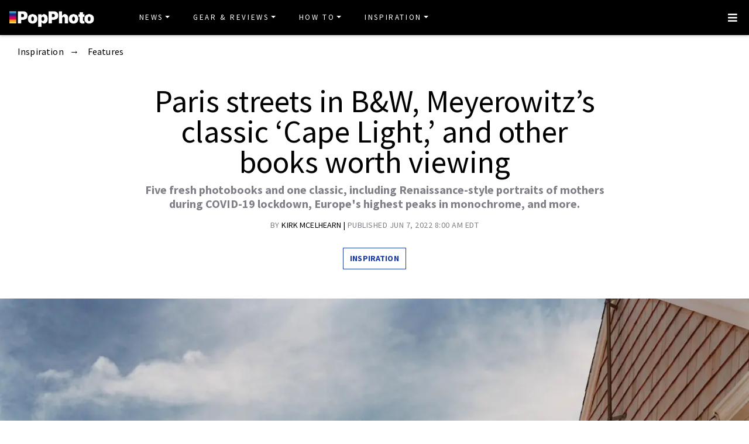

--- FILE ---
content_type: text/html
request_url: https://www.popphoto.com/inspiration/photobooks-may-june-2022/
body_size: 20822
content:
<!DOCTYPE html>
<html lang="en-US">
<head>
  <meta charset="utf-8">
  <meta http-equiv="x-ua-compatible" content="ie=edge">
  <meta name="viewport" content="width=device-width, initial-scale=1, shrink-to-fit=no">
  <link rel="preconnect" href="https://fonts.gstatic.com" crossorigin>
  <link rel="preload" as="style" onload="this.onload=null;this.rel='stylesheet'" href="https://fonts.googleapis.com/css?family=Source+Sans+Pro:300,300i,400,400i,600,600i,700,700i%7CSource+Serif+Pro:400,700&display=swap" />
  <noscript><link rel="stylesheet" href="https://fonts.googleapis.com/css?family=Source+Sans+Pro:300,300i,400,400i,600,600i,700,700i%7CSource+Serif+Pro:400,700&display=swap"></noscript>
  <link rel="preload" href="https://www.popphoto.com/app/themes/empire/dist/vendor/fa-brands-400_d878b0a6.woff2" as="font" crossorigin="anonymous">
  <link rel="preload" href="https://www.popphoto.com/app/themes/empire/dist/vendor/fa-solid-900_1551f4f6.woff2" as="font" crossorigin="anonymous">
  <link rel="preload" href="https://www.popphoto.com/app/themes/empire/dist/fonts/icomoon_03b99a37.woff" as="font" crossorigin="anonymous">

  <link rel="icon" href="https://www.popphoto.com/uploads/2021/12/15/cropped-POPPHOTOFAVICON.png?auto=webp&#038;width=32&#038;height=32" sizes="32x32" />
<link rel="icon" href="https://www.popphoto.com/uploads/2021/12/15/cropped-POPPHOTOFAVICON.png?auto=webp&#038;width=192&#038;height=192" sizes="192x192" />
<link rel="apple-touch-icon" href="https://www.popphoto.com/uploads/2021/12/15/cropped-POPPHOTOFAVICON.png?auto=webp&#038;width=180&#038;height=180" />
<meta name="msapplication-TileImage" content="https://www.popphoto.com/uploads/2021/12/15/cropped-POPPHOTOFAVICON.png?auto=webp&#038;width=270&#038;height=270" />

          <script>
      window.swpData = {
    "authorName": "Kirk McElhearn",
    "authorId": "8563",
    "articleId": "174089",
    "articleTitle": "Paris streets in B&#038;W, Meyerowitz&#8217;s classic &#8216;Cape Light,&#8217; and other books worth viewing",
    "articleCategory": "Features,Galleries,Inspiration",
    "internalTags": ""
}
    </script>
  
  
  
  <meta name='robots' content='index, follow, max-image-preview:large, max-snippet:-1, max-video-preview:-1' />
<meta name="facebook-domain-verification" content="yy94jzgchleec73796tcqfdab1019y" />
	<!-- This site is optimized with the Yoast SEO Premium plugin v21.6 (Yoast SEO v21.6) - https://yoast.com/wordpress/plugins/seo/ -->
	<title>Best photobooks: May &amp; June 2022 | Popular Photography</title>
	<meta name="description" content="Five fresh photobooks and one classic, including Renaissance-style portraits of mothers, Europe&#039;s highest peaks in monochrome, and more." />
	<link rel="canonical" href="https://www.popphoto.com/inspiration/photobooks-may-june-2022/" />
	<meta property="og:locale" content="en_US" />
	<meta property="og:type" content="article" />
	<meta property="og:title" content="Paris streets in B&amp;W, Meyerowitz&#039;s classic &#039;Cape Light,&#039; and other books worth viewing" />
	<meta property="og:description" content="Five fresh photobooks and one classic, including Renaissance-style portraits of mothers, Europe&#039;s highest peaks in monochrome, and more." />
	<meta property="og:url" content="https://www.popphoto.com/inspiration/photobooks-may-june-2022/" />
	<meta property="og:site_name" content="Popular Photography" />
	<meta property="article:publisher" content="https://www.facebook.com/popularphotography" />
	<meta property="og:image" content="https://www.popphoto.com/uploads/2022/06/07/meyerowitz-cape-light.jpg?auto=webp" />
	<meta property="og:image:width" content="1500" />
	<meta property="og:image:height" content="1191" />
	<meta property="og:image:type" content="image/jpeg" />
	<meta name="author" content="Kirk McElhearn" />
	<meta name="twitter:card" content="summary_large_image" />
	<meta name="twitter:creator" content="@DanBracaglia" />
	<meta name="twitter:site" content="@popphoto" />
	<meta name="twitter:label1" content="Written by" />
	<meta name="twitter:data1" content="Kirk McElhearn" />
	<meta name="twitter:label2" content="Est. reading time" />
	<meta name="twitter:data2" content="6 minutes" />
	<script type="application/ld+json" class="yoast-schema-graph">{"@context":"https://schema.org","@graph":[{"@type":"Article","@id":"https://www.popphoto.com/inspiration/photobooks-may-june-2022/#article","isPartOf":{"@id":"https://www.popphoto.com/inspiration/photobooks-may-june-2022/"},"author":[{"@type":"Person","@id":"https://www.popphoto.com/#/schema/person/80b5f24aeeadcf9ac0c6b6164de9837d","name":"Kirk McElhearn","description":"Kirk McElhearn has been writing about technology for more than 20 years. His first photo experiences were with film back in the 1980s, and he is interested in photography as an art as much as a craft. He is co-host of the PhotoActive podcast, as well as other podcasts about Apple products and software. His current camera of choice is a Leica Q2 Monochrom, with a Fujifilm X-E4 and XF 35mm f/2 lens for color photos. ","url":"https://www.popphoto.com/authors/kirk-mcelhearn/","image":"https://www.popphoto.com/uploads/2022/03/03/Screen-Shot-2022-03-03-at-2.33.18-PM.png","sameAs":["https://www.instagram.com/mcelhearn/?hl=en","https://twitter.com/mcelhearn?ref_src=twsrc%5Egoogle%7Ctwcamp%5Eserp%7Ctwgr%5Eauthor","https://www.linkedin.com/in/kirkmcelhearn/"]}],"headline":"Paris streets in B&#038;W, Meyerowitz&#8217;s classic &#8216;Cape Light,&#8217; and other books worth viewing","datePublished":"2022-06-07T08:00:00-04:00","dateModified":"2022-06-07T08:00:00-04:00","mainEntityOfPage":{"@id":"https://www.popphoto.com/inspiration/photobooks-may-june-2022/"},"wordCount":978,"publisher":{"@id":"https://www.popphoto.com/#organization"},"image":{"@id":"https://www.popphoto.com/inspiration/photobooks-may-june-2022/#primaryimage"},"thumbnailUrl":"https://www.popphoto.com/uploads/2022/06/07/meyerowitz-cape-light.jpg?auto=webp","keywords":["Photo Books"],"articleSection":["Features","Galleries","Inspiration"],"inLanguage":"en-US","articleBody":"This month, we look at a collection of COVID-19 lockdown portraits of mothers and their children, each captured through a pane of glass; a series of subtle B&amp;W photos showing a diverse Parisian quarter; a look at the history of portrait photography, from the Daguerreotype to the selfie; a guide for photographing mindfully; monochromatic photos of the highest peaks of the Alps; and Joel Meyerowitz's classic Cape Light, which is one of the most important photobooks of the 20th century.\n\n\n\nRelated: Joel Meyerowitz on making photographs in the street\n\n\n\nLisa Sorgini, Behind Glass - 64 pages, hardcover (Libraryman) \n\n\n\n\n\n\n\nAustralian photographer Lisa Sorgini faced COVID-19 lockdown like many other photographers, with her work cut off and with limitations on where she could go and what she could photograph. She decided to approach the new constraint by taking photos of mothers and their children behind windows, to highlight the role of parenting during a period when children could not go to school. \n\n\n\nAfter sharing just one photo, she was contacted by The New Yorker, who wanted to publish the series (which is now available in book form). The photos have the look of old Renaissance paintings, with the chiaroscuro of the rooms behind the windows, the reflections softening the faces and bodies, adding muted colors. This is a moving reminder of what lockdown meant to families around the world.\n\n\n\nThomas Boivin, Belleville - 100 pages, softcover (Stanley Barker) \n\n\n\n\n\n\n\nThese B&amp;W photos of the Belleville neighborhood in Paris have the look of classic French street photography, like that of Robert Doisneau. Thomas Boivin moved to this multicultural area in the northeast of Paris and has been photographing people there for more than ten years. He describes the area as \"a mixture of beauty and decay, of joyful moments and sadness, the warm feeling of light and the bittersweet sensation that one can experience walking around all day, searching for a stranger's eyes.\" \n\n\n\nThese subtle photos show the diversity of this neighborhood, but also freeze moments that seem timeless. Shot on film, these photos are weighted toward the middle grays, which gives them an almost palpable softness.\n\n\n\nPhilip Prodger, Face Time: A History of the Photographic Portrait - 256 pages, hardcover (Thames &amp; Hudson) \n\n\n\n\n\n\n\nPortraiture is probably the most common form of photography. We take pictures of our friends, family, and ourselves. Portraits are used to document our lives, immortalize people, and sell products. In this book, art historian Philip Prodger looks at the history of the portrait, from early Dageurrotypes to selfies. With more than 250 photos of strangers and celebrities, Prodger examines the history of the genre through photos by 19th-century photographers, such as Hippolyte Bayard and Julia Margaret Cameron, well known 20th-century portraitists like Edward Weston, Lee Miller, and Richard Avedon, and today's photographers, including Newsha Tavakolian, Rineke Dijkstra, and Zanele Muholi. Subjects in the book range from anonymous people to heads of state, actors, and celebrities, proving the vast range of this genre which can be artistic, documentary, or utilitarian.\n\n\n\nDavid Ulrich, The Mindful Photographer - 208 pages, hardcover (Rocky Nook) \n\n\n\n\n\n\n\nMost practical photography books are about the craft of photography: f-stops, focusing, and composition. But as photographers progress, they often want to find more meaning in their photography. David Ulrich, who worked as an assistant to Minor White, discusses how to be more intentional when taking photos. He says, \"photography is many things: a means of interacting more deeply with the world, a path of personal growth and transformation, a challenge to strive toward becoming more whole and attentive, a catalyst for stimulating creative expression, and a vehicle for insight and understanding.\"\n\n\n\n Several dozen short essays, with titles like Fitting into the Flow of Time, The Art of Inseeing, Embrace Paradox, and Creative Intensity, discuss how to take photos that have meaning. He prompts the reader to take photographs \"with an inquiring spirit, open to new realizations that can come from the corner of the eye or the depths of the mind.\"\n\n\n\nThomas Crauwels, Above - 200 pages, hardcover (Hemeria) \n\n\n\n\n\n\n\nIf you've ever spent time in the mountains at high altitudes, you know how spectacular rocky peaks above the tree line can be. Buffeted by wind, dusted with snow, these craggy mountains change as the sun moves across the sky, offering a fascinating spectacle. It is also very difficult to get to the right locations, at the right time, to photograph peaks at their finest. \n\n\n\nThomas Crauwels has shot thousands of photos in the Alps, and Above is a collection of these photos. This large-format book immerses you in these serene landscapes, many of which are hard to see in person and require long hikes in harsh conditions. Reminiscent of Ansel Adams’s landscapes, these photos expose the natural beauty of the highest peaks in Europe.\n\n\n\nJoel Meyerowitz, Cape Light - 112 pages, hardcover (Aperture) \n\n\n\n\n\n\n\nJoel Meyerowitz's Cape Light, originally published in 1979, is one of the most influential photobooks of the 20th century. After shooting B&amp;W street photography, notably in New York City, Meyerowitz moved to Cape Cod, Massachusetts, and starting photographing in color with an 8x10 view camera. Not only was color not yet considered appropriate for fine art photography, but Meyerewitz's approach of slowing down the process with a cumbersome camera changed the way he worked.\n\n\n\nIn this photobook, time stands still as Meyerowitz's serene and contemplative photos, rich in color, paint pictures of the sea, the beach, simple houses and stores, and the people he encounters. The book has influenced many photographers, including Alec Soth, who in a recent interview with PopPhoto shared, \"Cape Light was a huge influence on Sleeping by the Mississippi in particular. There’s a way of sequencing, landscape to portrait, and then surprise pictures like that blurry picture, that just felt really fresh to me.\""},{"@type":"WebPage","@id":"https://www.popphoto.com/inspiration/photobooks-may-june-2022/","url":"https://www.popphoto.com/inspiration/photobooks-may-june-2022/","name":"Best photobooks: May & June 2022 | Popular Photography","isPartOf":{"@id":"https://www.popphoto.com/#website"},"primaryImageOfPage":{"@id":"https://www.popphoto.com/inspiration/photobooks-may-june-2022/#primaryimage"},"image":{"@id":"https://www.popphoto.com/inspiration/photobooks-may-june-2022/#primaryimage"},"thumbnailUrl":"https://www.popphoto.com/uploads/2022/06/07/meyerowitz-cape-light.jpg?auto=webp","datePublished":"2022-06-07T08:00:00-04:00","dateModified":"2022-06-07T08:00:00-04:00","description":"Five fresh photobooks and one classic, including Renaissance-style portraits of mothers, Europe's highest peaks in monochrome, and more.","inLanguage":"en-US","potentialAction":[{"@type":"ReadAction","target":["https://www.popphoto.com/inspiration/photobooks-may-june-2022/"]}]},{"@type":"ImageObject","inLanguage":"en-US","@id":"https://www.popphoto.com/inspiration/photobooks-may-june-2022/#primaryimage","url":"https://www.popphoto.com/uploads/2022/06/07/meyerowitz-cape-light.jpg?auto=webp","contentUrl":"https://www.popphoto.com/uploads/2022/06/07/meyerowitz-cape-light.jpg?auto=webp","width":1500,"height":1191,"caption":"From Joel Meyerowitz's \"Cape Light\""},{"@type":"WebSite","@id":"https://www.popphoto.com/#website","url":"https://www.popphoto.com/","name":"Popular Photography","description":"Founded in 1937, Popular Photography is a magazine dedicated to all things photographic.","publisher":{"@id":"https://www.popphoto.com/#organization"},"inLanguage":"en-US"},{"@type":"Organization","@id":"https://www.popphoto.com/#organization","name":"Popular Photography","url":"https://www.popphoto.com/","logo":{"@type":"ImageObject","inLanguage":"en-US","@id":"https://www.popphoto.com/#/schema/logo/image/","url":"https://www.popphoto.com/uploads/2021/03/08/popular-photography-logo-default.jpg?auto=webp","contentUrl":"https://www.popphoto.com/uploads/2021/03/08/popular-photography-logo-default.jpg?auto=webp","width":2000,"height":1200,"caption":"Popular Photography"},"image":{"@id":"https://www.popphoto.com/#/schema/logo/image/"},"sameAs":["https://www.facebook.com/popularphotography","https://twitter.com/popphoto","https://www.instagram.com/popphotomag/"]},{"@type":"Person","@id":"https://www.popphoto.com/#/schema/person/80b5f24aeeadcf9ac0c6b6164de9837d","name":"Kirk McElhearn","description":"Kirk McElhearn has been writing about technology for more than 20 years. His first photo experiences were with film back in the 1980s, and he is interested in photography as an art as much as a craft. He is co-host of the PhotoActive podcast, as well as other podcasts about Apple products and software. His current camera of choice is a Leica Q2 Monochrom, with a Fujifilm X-E4 and XF 35mm f/2 lens for color photos. ","url":"https://www.popphoto.com/authors/kirk-mcelhearn/","image":"https://www.popphoto.com/uploads/2022/03/03/Screen-Shot-2022-03-03-at-2.33.18-PM.png","sameAs":["https://www.instagram.com/mcelhearn/?hl=en","https://twitter.com/mcelhearn?ref_src=twsrc%5Egoogle%7Ctwcamp%5Eserp%7Ctwgr%5Eauthor","https://www.linkedin.com/in/kirkmcelhearn/"]}]}</script>
	<!-- / Yoast SEO Premium plugin. -->


<link rel='dns-prefetch' href='//ak.sail-horizon.com' />
<link rel='dns-prefetch' href='//www.popphoto.com' />

<link rel='dns-prefetch' href='//s.skimresources.com' />
<link rel='dns-prefetch' href='//connect.facebook.net' />
<link rel='stylesheet' id='wp-block-library-css' href='https://www.popphoto.com/wp/wp-includes/css/dist/block-library/style.min.css' type='text/css' media='all' />
<link rel='stylesheet' id='classic-theme-styles-css' href='https://www.popphoto.com/wp/wp-includes/css/classic-themes.min.css' type='text/css' media='all' />
<style id='global-styles-inline-css' type='text/css'>
body{--wp--preset--color--black: #000000;--wp--preset--color--cyan-bluish-gray: #abb8c3;--wp--preset--color--white: #ffffff;--wp--preset--color--pale-pink: #f78da7;--wp--preset--color--vivid-red: #cf2e2e;--wp--preset--color--luminous-vivid-orange: #ff6900;--wp--preset--color--luminous-vivid-amber: #fcb900;--wp--preset--color--light-green-cyan: #7bdcb5;--wp--preset--color--vivid-green-cyan: #00d084;--wp--preset--color--pale-cyan-blue: #8ed1fc;--wp--preset--color--vivid-cyan-blue: #0693e3;--wp--preset--color--vivid-purple: #9b51e0;--wp--preset--gradient--vivid-cyan-blue-to-vivid-purple: linear-gradient(135deg,rgba(6,147,227,1) 0%,rgb(155,81,224) 100%);--wp--preset--gradient--light-green-cyan-to-vivid-green-cyan: linear-gradient(135deg,rgb(122,220,180) 0%,rgb(0,208,130) 100%);--wp--preset--gradient--luminous-vivid-amber-to-luminous-vivid-orange: linear-gradient(135deg,rgba(252,185,0,1) 0%,rgba(255,105,0,1) 100%);--wp--preset--gradient--luminous-vivid-orange-to-vivid-red: linear-gradient(135deg,rgba(255,105,0,1) 0%,rgb(207,46,46) 100%);--wp--preset--gradient--very-light-gray-to-cyan-bluish-gray: linear-gradient(135deg,rgb(238,238,238) 0%,rgb(169,184,195) 100%);--wp--preset--gradient--cool-to-warm-spectrum: linear-gradient(135deg,rgb(74,234,220) 0%,rgb(151,120,209) 20%,rgb(207,42,186) 40%,rgb(238,44,130) 60%,rgb(251,105,98) 80%,rgb(254,248,76) 100%);--wp--preset--gradient--blush-light-purple: linear-gradient(135deg,rgb(255,206,236) 0%,rgb(152,150,240) 100%);--wp--preset--gradient--blush-bordeaux: linear-gradient(135deg,rgb(254,205,165) 0%,rgb(254,45,45) 50%,rgb(107,0,62) 100%);--wp--preset--gradient--luminous-dusk: linear-gradient(135deg,rgb(255,203,112) 0%,rgb(199,81,192) 50%,rgb(65,88,208) 100%);--wp--preset--gradient--pale-ocean: linear-gradient(135deg,rgb(255,245,203) 0%,rgb(182,227,212) 50%,rgb(51,167,181) 100%);--wp--preset--gradient--electric-grass: linear-gradient(135deg,rgb(202,248,128) 0%,rgb(113,206,126) 100%);--wp--preset--gradient--midnight: linear-gradient(135deg,rgb(2,3,129) 0%,rgb(40,116,252) 100%);--wp--preset--duotone--dark-grayscale: url('#wp-duotone-dark-grayscale');--wp--preset--duotone--grayscale: url('#wp-duotone-grayscale');--wp--preset--duotone--purple-yellow: url('#wp-duotone-purple-yellow');--wp--preset--duotone--blue-red: url('#wp-duotone-blue-red');--wp--preset--duotone--midnight: url('#wp-duotone-midnight');--wp--preset--duotone--magenta-yellow: url('#wp-duotone-magenta-yellow');--wp--preset--duotone--purple-green: url('#wp-duotone-purple-green');--wp--preset--duotone--blue-orange: url('#wp-duotone-blue-orange');--wp--preset--font-size--small: 13px;--wp--preset--font-size--medium: 20px;--wp--preset--font-size--large: 36px;--wp--preset--font-size--x-large: 42px;--wp--preset--spacing--20: 0.44rem;--wp--preset--spacing--30: 0.67rem;--wp--preset--spacing--40: 1rem;--wp--preset--spacing--50: 1.5rem;--wp--preset--spacing--60: 2.25rem;--wp--preset--spacing--70: 3.38rem;--wp--preset--spacing--80: 5.06rem;--wp--preset--shadow--natural: 6px 6px 9px rgba(0, 0, 0, 0.2);--wp--preset--shadow--deep: 12px 12px 50px rgba(0, 0, 0, 0.4);--wp--preset--shadow--sharp: 6px 6px 0px rgba(0, 0, 0, 0.2);--wp--preset--shadow--outlined: 6px 6px 0px -3px rgba(255, 255, 255, 1), 6px 6px rgba(0, 0, 0, 1);--wp--preset--shadow--crisp: 6px 6px 0px rgba(0, 0, 0, 1);}:where(.is-layout-flex){gap: 0.5em;}body .is-layout-flow > .alignleft{float: left;margin-inline-start: 0;margin-inline-end: 2em;}body .is-layout-flow > .alignright{float: right;margin-inline-start: 2em;margin-inline-end: 0;}body .is-layout-flow > .aligncenter{margin-left: auto !important;margin-right: auto !important;}body .is-layout-constrained > .alignleft{float: left;margin-inline-start: 0;margin-inline-end: 2em;}body .is-layout-constrained > .alignright{float: right;margin-inline-start: 2em;margin-inline-end: 0;}body .is-layout-constrained > .aligncenter{margin-left: auto !important;margin-right: auto !important;}body .is-layout-constrained > :where(:not(.alignleft):not(.alignright):not(.alignfull)){max-width: var(--wp--style--global--content-size);margin-left: auto !important;margin-right: auto !important;}body .is-layout-constrained > .alignwide{max-width: var(--wp--style--global--wide-size);}body .is-layout-flex{display: flex;}body .is-layout-flex{flex-wrap: wrap;align-items: center;}body .is-layout-flex > *{margin: 0;}:where(.wp-block-columns.is-layout-flex){gap: 2em;}.has-black-color{color: var(--wp--preset--color--black) !important;}.has-cyan-bluish-gray-color{color: var(--wp--preset--color--cyan-bluish-gray) !important;}.has-white-color{color: var(--wp--preset--color--white) !important;}.has-pale-pink-color{color: var(--wp--preset--color--pale-pink) !important;}.has-vivid-red-color{color: var(--wp--preset--color--vivid-red) !important;}.has-luminous-vivid-orange-color{color: var(--wp--preset--color--luminous-vivid-orange) !important;}.has-luminous-vivid-amber-color{color: var(--wp--preset--color--luminous-vivid-amber) !important;}.has-light-green-cyan-color{color: var(--wp--preset--color--light-green-cyan) !important;}.has-vivid-green-cyan-color{color: var(--wp--preset--color--vivid-green-cyan) !important;}.has-pale-cyan-blue-color{color: var(--wp--preset--color--pale-cyan-blue) !important;}.has-vivid-cyan-blue-color{color: var(--wp--preset--color--vivid-cyan-blue) !important;}.has-vivid-purple-color{color: var(--wp--preset--color--vivid-purple) !important;}.has-black-background-color{background-color: var(--wp--preset--color--black) !important;}.has-cyan-bluish-gray-background-color{background-color: var(--wp--preset--color--cyan-bluish-gray) !important;}.has-white-background-color{background-color: var(--wp--preset--color--white) !important;}.has-pale-pink-background-color{background-color: var(--wp--preset--color--pale-pink) !important;}.has-vivid-red-background-color{background-color: var(--wp--preset--color--vivid-red) !important;}.has-luminous-vivid-orange-background-color{background-color: var(--wp--preset--color--luminous-vivid-orange) !important;}.has-luminous-vivid-amber-background-color{background-color: var(--wp--preset--color--luminous-vivid-amber) !important;}.has-light-green-cyan-background-color{background-color: var(--wp--preset--color--light-green-cyan) !important;}.has-vivid-green-cyan-background-color{background-color: var(--wp--preset--color--vivid-green-cyan) !important;}.has-pale-cyan-blue-background-color{background-color: var(--wp--preset--color--pale-cyan-blue) !important;}.has-vivid-cyan-blue-background-color{background-color: var(--wp--preset--color--vivid-cyan-blue) !important;}.has-vivid-purple-background-color{background-color: var(--wp--preset--color--vivid-purple) !important;}.has-black-border-color{border-color: var(--wp--preset--color--black) !important;}.has-cyan-bluish-gray-border-color{border-color: var(--wp--preset--color--cyan-bluish-gray) !important;}.has-white-border-color{border-color: var(--wp--preset--color--white) !important;}.has-pale-pink-border-color{border-color: var(--wp--preset--color--pale-pink) !important;}.has-vivid-red-border-color{border-color: var(--wp--preset--color--vivid-red) !important;}.has-luminous-vivid-orange-border-color{border-color: var(--wp--preset--color--luminous-vivid-orange) !important;}.has-luminous-vivid-amber-border-color{border-color: var(--wp--preset--color--luminous-vivid-amber) !important;}.has-light-green-cyan-border-color{border-color: var(--wp--preset--color--light-green-cyan) !important;}.has-vivid-green-cyan-border-color{border-color: var(--wp--preset--color--vivid-green-cyan) !important;}.has-pale-cyan-blue-border-color{border-color: var(--wp--preset--color--pale-cyan-blue) !important;}.has-vivid-cyan-blue-border-color{border-color: var(--wp--preset--color--vivid-cyan-blue) !important;}.has-vivid-purple-border-color{border-color: var(--wp--preset--color--vivid-purple) !important;}.has-vivid-cyan-blue-to-vivid-purple-gradient-background{background: var(--wp--preset--gradient--vivid-cyan-blue-to-vivid-purple) !important;}.has-light-green-cyan-to-vivid-green-cyan-gradient-background{background: var(--wp--preset--gradient--light-green-cyan-to-vivid-green-cyan) !important;}.has-luminous-vivid-amber-to-luminous-vivid-orange-gradient-background{background: var(--wp--preset--gradient--luminous-vivid-amber-to-luminous-vivid-orange) !important;}.has-luminous-vivid-orange-to-vivid-red-gradient-background{background: var(--wp--preset--gradient--luminous-vivid-orange-to-vivid-red) !important;}.has-very-light-gray-to-cyan-bluish-gray-gradient-background{background: var(--wp--preset--gradient--very-light-gray-to-cyan-bluish-gray) !important;}.has-cool-to-warm-spectrum-gradient-background{background: var(--wp--preset--gradient--cool-to-warm-spectrum) !important;}.has-blush-light-purple-gradient-background{background: var(--wp--preset--gradient--blush-light-purple) !important;}.has-blush-bordeaux-gradient-background{background: var(--wp--preset--gradient--blush-bordeaux) !important;}.has-luminous-dusk-gradient-background{background: var(--wp--preset--gradient--luminous-dusk) !important;}.has-pale-ocean-gradient-background{background: var(--wp--preset--gradient--pale-ocean) !important;}.has-electric-grass-gradient-background{background: var(--wp--preset--gradient--electric-grass) !important;}.has-midnight-gradient-background{background: var(--wp--preset--gradient--midnight) !important;}.has-small-font-size{font-size: var(--wp--preset--font-size--small) !important;}.has-medium-font-size{font-size: var(--wp--preset--font-size--medium) !important;}.has-large-font-size{font-size: var(--wp--preset--font-size--large) !important;}.has-x-large-font-size{font-size: var(--wp--preset--font-size--x-large) !important;}
.wp-block-navigation a:where(:not(.wp-element-button)){color: inherit;}
:where(.wp-block-columns.is-layout-flex){gap: 2em;}
.wp-block-pullquote{font-size: 1.5em;line-height: 1.6;}
</style>
<link rel='stylesheet' id='lite-yt-embed-css' href='https://www.popphoto.com/app/mu-plugins/recurrent-plugin/assets/css/lite-yt-embed.css' type='text/css' media='all' />
<link rel='stylesheet' id='sailthru-subscribe-widget-styles-css' href='https://www.popphoto.com/app/plugins/sailthru-wordpress-plugin/css/widget.subscribe.css' type='text/css' media='all' />
<link rel='stylesheet' id='lazysizes-css' href='https://www.popphoto.com/app/mu-plugins/recurrent-plugin/assets/css/lazysizes.css' type='text/css' media='all' />
<link rel='stylesheet' id='empire/main.css-css' href='https://www.popphoto.com/app/themes/empire/dist/styles/main_2c0a6f60.css' type='text/css' media='all' />
<script src='//ak.sail-horizon.com/spm/spm.v1.min.js' type='text/javascript' async></script><script type='text/javascript' id='jquery-core-js-extra'>
/* <![CDATA[ */
var empireVars = {"ajaxUrl":"https:\/\/www.popphoto.com\/wp\/wp-admin\/admin-ajax.php","sharer":"https:\/\/www.popphoto.com\/sharer.php"};
/* ]]> */
</script>
<script type='text/javascript' src='https://www.popphoto.com/wp/wp-includes/js/jquery/jquery.min.js' id='jquery-core-js'></script>
<script type='text/javascript' id='tag-js-extra'>
/* <![CDATA[ */
var tag = {"options":{"customerId":"ccaf81872e9b2646fb1597cb5ec7498f"}};
/* ]]> */
</script>
<script async src='https://www.popphoto.com/app/plugins/sailthru-wordpress-plugin/js/tag.js' id='tag-js'></script>
<script type='text/javascript' src='https://www.popphoto.com/app/mu-plugins/recurrent-plugin/assets/js/lite-yt-embed.js' id='lite-yt-embed-js'></script>

<script async src='https://www.popphoto.com/app/plugins/sailthru-wordpress-plugin/js/widget.subscribe.js' id='sailthru-subscribe-script-js'></script>
<script type='text/javascript' src='https://www.popphoto.com/app/mu-plugins/recurrent-plugin/assets/js/lazysizes.min.js' id='lazysizes.min-js'></script>
<script type='text/javascript' async src='//connect.facebook.net/en_US/sdk.js#xfbml=1&#038;version=v3.2' id='facebook-js-js'></script>
<script type='text/javascript' defer src='https://www.popphoto.com/app/themes/empire/dist/scripts/main_2c0a6f60.js' id='empire/main.js-js'></script>
<script>
            window.dataLayer = window.dataLayer || [];
            window.dataLayer.push({
              "event":"pageview",
              "Categories" : "Features, Galleries, Inspiration",
              "Primary Category" : "Inspiration",
              "CMS Tags" : "Photo Books",
              "Content Types" : "News, Non-Evergreen, Non-Membership",
              "Author" : "Kirk McElhearn",
              "Internal Tags" : "",
              "Published Date" : "2022-06-07T08:00:00-04:00",
              "Modified Date" : "2022-06-07T08:00:00-04:00",
              "Meta Robots" : "index, follow, max-image-preview:large, max-snippet:-1, max-video-preview:-1",
              "Canonical URL" : "https://www.popphoto.com/inspiration/photobooks-may-june-2022/",
              "Excerpt" : "Five fresh photobooks and one classic, including Renaissance-style portraits of mothers during COVID-19 lockdown, Europe's highest peaks in monochrome, and more. ",
              "CMS Title" : "Paris streets in B&W, Meyerowitz's classic 'Cape Light,' and other books worth viewing",
              "Permalink" : "https://www.popphoto.com/inspiration/photobooks-may-june-2022/",
            });
        </script>

<!-- BEGIN Sailthru Horizon Meta Information -->
<meta name="sailthru.date" content="2022-06-07 08:00:00" />
<meta name="sailthru.title" content="Paris streets in B&#038;W, Meyerowitz&#8217;s classic &#8216;Cape Light,&#8217; and other books worth viewing" />
<meta name="sailthru.tags" content=",Photo Books,Features,Galleries,Inspiration,Kirk McElhearn,popphoto" />
<meta name="sailthru.author" content="Kirk McElhearn" />
<meta name="sailthru.description" content="Five fresh photobooks and one classic, including Renaissance-style portraits of mothers during COVID-19 lockdown, Europe&#039;s highest peaks in monochrome, and more. " />
<meta name="sailthru.image.full" content="https://www.popphoto.com/uploads/2022/06/07/meyerowitz-cape-light.jpg?auto=webp" />
<meta name="sailthru.image.thumb" content="https://www.popphoto.com/uploads/2022/06/07/meyerowitz-cape-light.jpg?auto=webp" />
<!-- END Sailthru Horizon Meta Information -->

<link rel="preload" fetchpriority="high" as="image" imagesrcset="https://www.popphoto.com/uploads/2022/06/07/meyerowitz-cape-light.jpg?auto=webp&optimize=high&width=360 360w,https://www.popphoto.com/uploads/2022/06/07/meyerowitz-cape-light.jpg?auto=webp&optimize=high&width=390 390w,https://www.popphoto.com/uploads/2022/06/07/meyerowitz-cape-light.jpg?auto=webp&optimize=high&width=412 412w,https://www.popphoto.com/uploads/2022/06/07/meyerowitz-cape-light.jpg?auto=webp&optimize=high&width=1200 1200w,https://www.popphoto.com/uploads/2022/06/07/meyerowitz-cape-light.jpg?auto=webp&optimize=high&width=1366 1366w,https://www.popphoto.com/uploads/2022/06/07/meyerowitz-cape-light.jpg?auto=webp&optimize=high&width=1440 1440w" /><!-- Google Tag Manager -->
                <script>(function(w,d,s,l,i){w[l]=w[l]||[];w[l].push({'gtm.start':
                    new Date().getTime(),event:'gtm.js'});var f=d.getElementsByTagName(s)[0],
                    j=d.createElement(s),dl=l!='dataLayer'?'&l='+l:'';j.async=true;j.src=
                    'https://www.googletagmanager.com/gtm.js?id='+i+dl;f.parentNode.insertBefore(j,f);
                    })(window,document,'script','dataLayer','GTM-KCJJS23');</script>
            <!-- End Google Tag Manager -->        <style>
            :root {
            --header-bg-color: #000000;
--menu-bg-color: #000000;
--menu-item-color: #ffffff;
--menu-hover-bg-color: #ffffff;
--menu-hover-item-color: #193aa3;
--section-bg: #000000;
--section-title-color: #FFFFFF;
--post-title-color: #000000;
--post-hover-color: #808088;
--post-excerpt-detail: #808088;
--post-title-detail: #000000;
--related-headline: #ffffff;
--related-desciption: #ffffff;
--share-button: #000;
--feed-headline-color: #808088;
--feed-title-color: #808088;
--social-icons-color: #ffffff;
--author-color: #808088;
--author-color-hover: #193aa3;
--article-card-bg-color: #fff;
--cat-header-bg-color: #0a0a0a;
--single-header-bg-color: #ffffff;
--cat-header-pattern-color: #141414;
--single-header-pattern-color: #ffffff;
--category-tag-color: #193aa3;
--post-author-byline: #808088;
--post-author-name: #000000;
--post-author-name-hover: #808088;
--post-category-text: #193aa3;
--post-category-text-hover: #808088;
--post-category-border: #193aa3;
--post-category-border-hover: #808088;
--main-text-color-newsletter-navbar: #ffffff;
--hover-text-color-newsletter-navbar: #808088;
--buy-now-button-color: #fff;
--underline-link-color: #000000;
--link-color: #000;
--link-color-hover: #000;
--footer-bg: #000;
--footer-text: #ccc;
--footer-link: #ccc;
--footer-link-hover: #fff;
--footer-copy-right-text: #ccc;
--footer-heading: #f8f8f8;
--sub-header: #000;
--underline-sub-header: #ccc;
--hambuger-background: #193aa3;
--hambuger-color: #ffffff;
--newsletter-section: #808088;
--border-color: #ffffff;
--drop-cap-color: #000;
--subscribe-color: #ccc;
--buy-now-button-background: #13a93a;
--buy-now-button-background-hover: #13a93a;
--buy-now-button-color: #fff;
--buy-now-button-color-hover: #fff;
--buy-now-card-border: #ddd;
--buy-now-card-color: #000;
--author-header-bg-color: transparent;
--author-name-color: #111;
--author-job-title-color: #111;
--author-social-color: #111;
--author-title-color: #111;
--author-text-color: #111;
--author-separator-color: #999;
--premium-featured-image-bottom-strip-color: rgba(255,255,255,0);
            }
        </style>
                <script>!function(n){if(!window.cnx){window.cnx={},window.cnx.cmd=[];var t=n.createElement('iframe');t.src='javascript:false'; t.display='none',t.onload=function(){var n=t.contentWindow.document,c=n.createElement('script');c.src='//cd.connatix.com/connatix.player.js?cid=06abb0e1-2672-4d82-adf9-2ab2797e109b',c.setAttribute('async','1'),c.setAttribute('type','text/javascript'),n.body.appendChild(c)},n.head.appendChild(t)}}(document);</script>
        <link rel="shortcut icon" href="https://www.popphoto.com/uploads/2021/12/15/POPPHOTOFAVICON.png" /><!-- Chartbeat -->
            <script type='text/javascript'>
                (function() {
                /** CONFIGURATION START **/
                var _sf_async_config = window._sf_async_config = (window._sf_async_config || {});
                _sf_async_config.uid = "59650";
                _sf_async_config.domain = 'popphoto.com';
                _sf_async_config.useCanonical = true;
                _sf_async_config.useCanonicalDomain = true;
                _sf_async_config.sections = 'Features,Galleries,Inspiration';
                _sf_async_config.authors = 'Kirk McElhearn';
                /** CONFIGURATION END **/
                function loadChartbeat() {
                var e = document.createElement('script');
                var n = document.getElementsByTagName('script')[0];
                e.type = 'text/javascript';
                e.async = true;
                e.src = '//static.chartbeat.com/js/chartbeat.js';
                n.parentNode.insertBefore(e, n);
            }
                loadChartbeat();
            })();
            </script>
            <!-- End Chartbeat -->
<meta property="article:published_time" content="2022-06-07T08:00:00-04:00">
<meta property="article:modified_time" content="2022-06-07T08:00:00-04:00">
<meta name="taxonomy:content-type" content="1. Group,2. Page Type,3. Timeframe,News,Non-Evergreen,Non-Membership"/><link rel="alternate" type="application/rss+xml" href="https://www.popphoto.com/feed/" /><link rel="alternate" type="application/rss+xml" href="https://www.popphoto.com/category/features/feed/" /><link rel="alternate" type="application/rss+xml" href="https://www.popphoto.com/category/galleries/feed/" /><link rel="alternate" type="application/rss+xml" href="https://www.popphoto.com/category/inspiration/feed/" /><script type="application/ld+json" id="post-breadcrumbs-schema">{"@context":"https:\/\/schema.org","@type":"BreadcrumbList","numberOfItems":3,"itemListOrder":"Ascending","itemListElement":[{"@type":"ListItem","name":"Inspiration","description":"From contests to features and our weekly Photo of the Day challenge, get inspired by what fellow photographers are capturing with their cameras. ","position":1,"item":"https:\/\/www.popphoto.com\/category\/inspiration\/"},{"@type":"ListItem","name":"Features","description":"Ever wanted to glean the knowledge of your favorite photographer? Dive in-depth on a certain photography topic? If we\u2019ve talked to them or explored it, then this is where you\u2019ll know about it. ","position":2,"item":"https:\/\/www.popphoto.com\/category\/features\/"},{"@type":"ListItem","name":"Paris streets in B&#038;W, Meyerowitz&#8217;s classic &#8216;Cape Light,&#8217; and other books worth viewing","position":2}]}</script><style type="text/css">.recentcomments a{display:inline !important;padding:0 !important;margin:0 !important;}</style><script type="text/javascript">var sailthru_vars = {"ajaxurl":"https:\/\/www.popphoto.com\/wp\/wp-admin\/admin-ajax.php"}</script><style>:root { --orgnc-product-table-cta-text-color: black;
--orgnc-product-table-cta-bg-color: lightgray;
 }</style><style>:root { --orgnc-singleimage-caption-color: #17878f;
--orgnc-singleimage-figcaption-border-color: gray;
--orgnc-singleimage-figcaption-link-color: black;
 }</style><style>:root { --orgnc-product-summary-link-color: inherit;
--orgnc-product-summary-link-underline-color: inherit;
 }</style><style>:root { --orgnc-sharable-pull-quote-share-color: #8f9fcc;
--orgnc-sharable-pull-quote-text-font: inherit;
 }</style><link rel="icon" href="https://www.popphoto.com/uploads/2021/12/15/cropped-POPPHOTOFAVICON.png?auto=webp&#038;width=32&#038;height=32" sizes="32x32" />
<link rel="icon" href="https://www.popphoto.com/uploads/2021/12/15/cropped-POPPHOTOFAVICON.png?auto=webp&#038;width=192&#038;height=192" sizes="192x192" />
<link rel="apple-touch-icon" href="https://www.popphoto.com/uploads/2021/12/15/cropped-POPPHOTOFAVICON.png?auto=webp&#038;width=180&#038;height=180" />
<meta name="msapplication-TileImage" content="https://www.popphoto.com/uploads/2021/12/15/cropped-POPPHOTOFAVICON.png?auto=webp&#038;width=270&#038;height=270" />
		<style type="text/css" id="wp-custom-css">
			.template-newsletter .gform_wrapper h3.gform_title,
.template-newsletter .gform_footer {
    text-align: center;
}

.template-newsletter .wp-block-image {
    text-align: center;
    margin-top: 100px;
}

.template-newsletter .wp-image-152385, .template-newsletter .pph-newsletter-form {
    width: 500px;
}

.template-newsletter .gform_wrapper .gform_footer input.button {
    width: 300px;
}

@media screen and (max-width:480px) {
.template-newsletter .wp-image-152385, .template-newsletter .pph-newsletter-form {
    padding: 0 16px;
}
}		</style>
		<script>"use strict";function _typeof(t){return(_typeof="function"==typeof Symbol&&"symbol"==typeof Symbol.iterator?function(t){return typeof t}:function(t){return t&&"function"==typeof Symbol&&t.constructor===Symbol&&t!==Symbol.prototype?"symbol":typeof t})(t)}!function(){var t=function(){var t,e,o=[],n=window,r=n;for(;r;){try{if(r.frames.__tcfapiLocator){t=r;break}}catch(t){}if(r===n.top)break;r=r.parent}t||(!function t(){var e=n.document,o=!!n.frames.__tcfapiLocator;if(!o)if(e.body){var r=e.createElement("iframe");r.style.cssText="display:none",r.name="__tcfapiLocator",e.body.appendChild(r)}else setTimeout(t,5);return!o}(),n.__tcfapi=function(){for(var t=arguments.length,n=new Array(t),r=0;r<t;r++)n[r]=arguments[r];if(!n.length)return o;"setGdprApplies"===n[0]?n.length>3&&2===parseInt(n[1],10)&&"boolean"==typeof n[3]&&(e=n[3],"function"==typeof n[2]&&n[2]("set",!0)):"ping"===n[0]?"function"==typeof n[2]&&n[2]({gdprApplies:e,cmpLoaded:!1,cmpStatus:"stub"}):o.push(n)},n.addEventListener("message",(function(t){var e="string"==typeof t.data,o={};if(e)try{o=JSON.parse(t.data)}catch(t){}else o=t.data;var n="object"===_typeof(o)&&null!==o?o.__tcfapiCall:null;n&&window.__tcfapi(n.command,n.version,(function(o,r){var a={__tcfapiReturn:{returnValue:o,success:r,callId:n.callId}};t&&t.source&&t.source.postMessage&&t.source.postMessage(e?JSON.stringify(a):a,"*")}),n.parameter)}),!1))};"undefined"!=typeof module?module.exports=t:t()}();</script><script>window._sp_queue = [];window._sp_ = {config: {accountId: 1965,baseEndpoint: "https://cdn.privacy-mgmt.com",gdpr: { },events: {onMessageReady: function() {console.log("[event] onMessageReady", arguments)},onMessageReceiveData: function() {console.log("[event] onMessageReceiveData", arguments)},onSPPMObjectReady: function() {console.log("[event] onSPPMObjectReady", arguments)},onSPReady: function() {console.log("[event] onSPReady", arguments)},onError: function() {console.log("[event] onError", arguments)},onMessageChoiceSelect: function() {console.log("[event] onMessageChoiceSelect", arguments)},onConsentReady: function(consentUUID, euconsent) {console.log("[event] onConsentReady", arguments)},onPrivacyManagerAction: function() {console.log("[event] onPrivacyManagerAction", arguments)},onPMCancel: function() {console.log("[event] onPMCancel", arguments)}}}}</script><script src="https://cdn.privacy-mgmt.com/unified/wrapperMessagingWithoutDetection.js" async></script><meta name="am-api-token" content="YYGAFh68bS4y" />
</head>
<body class="post-template-default single single-post postid-174089 single-format-standard wp-embed-responsive no-script photobooks-may-june-2022 sidebar-primary app-data index-data singular-data single-data single-post-data single-post-photobooks-may-june-2022-data">
<!-- PLAYWIRE BODY --><script data-cfasync="false">
  window.ramp = window.ramp || {};
  window.ramp.que = window.ramp.que || [];
  window.ramp.forcePath = "";

  window.ramp.que.push(() => {
    window.ramp.setCustomGamKvs({
      targeting_article: '174089',
      targeting_keyword: ['Photo Books'],
      targeting_section: 'Inspiration',
      url: 'https://www.popphoto.com/inspiration/photobooks-may-june-2022/',
      author: 'Kirk McElhearn'
    });
  });
</script><!-- /PLAYWIRE BODY -->


  <div id="fb-root"></div>
<!-- Google Tag Manager (noscript) -->
<noscript><iframe src="https://www.googletagmanager.com/ns.html?id=GTM-KCJJS23"
height="0" width="0" style="display:none;visibility:hidden"></iframe></noscript>
<!-- End Google Tag Manager (noscript) -->
  <header class="banner top-nav" id="top_nav_bar" next-page-hide>
    <div class="header-container" style="width: auto !important;">
    <div class="hambuger pos-f-t">
      <nav class="navbar navbar-default">
                          <a class="navbar-brand" href="https://www.popphoto.com" title="Popular Photography">
            <img
              src="https://www.popphoto.com/uploads/2021/12/15/popphoto-logo-3.png?auto=webp"
              alt="Popular Photography"
              class="header__logo"
                              width="875"
                                            height="230"
                          >
          </a>
                <div class="nav-container">
          <div id="main_nav">
            <div class="w-100">
              <div class="arrow"></div>
              <div class="menu-main-menu-container"><ul id="menu-main-menu" class="nav navbar-nav"><li itemscope="itemscope" itemtype="https://www.schema.org/SiteNavigationElement" id="menu-item-722" class="menu-item menu-item-type-taxonomy menu-item-object-category menu-item-has-children level-0 dropdown menu-item-722 nav-item"><a title="News" href="https://www.popphoto.com/category/news/" data-hover="dropdown" aria-haspopup="true" aria-expanded="false" class="dropdown-toggle nav-link" id="menu-item-dropdown-722">News</a>
<ul class="dropdown-menu" aria-labelledby="menu-item-dropdown-722" role="menu">
	<li itemscope="itemscope" itemtype="https://www.schema.org/SiteNavigationElement" id="menu-item-171291" class="menu-item menu-item-type-taxonomy menu-item-object-category level-1 menu-item-171291 nav-item"><a title="Culture" href="https://www.popphoto.com/category/culture/" class="dropdown-item">Culture</a></li>
	<li itemscope="itemscope" itemtype="https://www.schema.org/SiteNavigationElement" id="menu-item-171292" class="menu-item menu-item-type-taxonomy menu-item-object-category level-1 menu-item-171292 nav-item"><a title="Gear" href="https://www.popphoto.com/category/gear/" class="dropdown-item">Gear</a></li>
	<li itemscope="itemscope" itemtype="https://www.schema.org/SiteNavigationElement" id="menu-item-171293" class="menu-item menu-item-type-taxonomy menu-item-object-category level-1 menu-item-171293 nav-item"><a title="Space" href="https://www.popphoto.com/category/space/" class="dropdown-item">Space</a></li>
</ul>
</li>
<li itemscope="itemscope" itemtype="https://www.schema.org/SiteNavigationElement" id="menu-item-171296" class="menu-item menu-item-type-taxonomy menu-item-object-category menu-item-has-children level-0 dropdown menu-item-171296 nav-item"><a title="Gear &amp; Reviews" href="https://www.popphoto.com/category/gear-reviews/" data-hover="dropdown" aria-haspopup="true" aria-expanded="false" class="dropdown-toggle nav-link" id="menu-item-dropdown-171296">Gear &amp; Reviews</a>
<ul class="dropdown-menu" aria-labelledby="menu-item-dropdown-171296" role="menu">
	<li itemscope="itemscope" itemtype="https://www.schema.org/SiteNavigationElement" id="menu-item-171300" class="menu-item menu-item-type-taxonomy menu-item-object-category level-1 menu-item-171300 nav-item"><a title="Camera Reviews" href="https://www.popphoto.com/category/camera-reviews/" class="dropdown-item">Camera Reviews</a></li>
	<li itemscope="itemscope" itemtype="https://www.schema.org/SiteNavigationElement" id="menu-item-171297" class="menu-item menu-item-type-taxonomy menu-item-object-category level-1 menu-item-171297 nav-item"><a title="Camera Accessory Reviews" href="https://www.popphoto.com/category/camera-accessories-gear-reviews/" class="dropdown-item">Camera Accessory Reviews</a></li>
	<li itemscope="itemscope" itemtype="https://www.schema.org/SiteNavigationElement" id="menu-item-171298" class="menu-item menu-item-type-taxonomy menu-item-object-category level-1 menu-item-171298 nav-item"><a title="Gift Guides" href="https://www.popphoto.com/category/gift-guides/" class="dropdown-item">Gift Guides</a></li>
	<li itemscope="itemscope" itemtype="https://www.schema.org/SiteNavigationElement" id="menu-item-171299" class="menu-item menu-item-type-taxonomy menu-item-object-category level-1 menu-item-171299 nav-item"><a title="Lens Reviews" href="https://www.popphoto.com/category/lens-reviews/" class="dropdown-item">Lens Reviews</a></li>
	<li itemscope="itemscope" itemtype="https://www.schema.org/SiteNavigationElement" id="menu-item-171302" class="menu-item menu-item-type-taxonomy menu-item-object-category level-1 menu-item-171302 nav-item"><a title="Photography Equipment Reviews" href="https://www.popphoto.com/category/equipment-gear-reviews/" class="dropdown-item">Photography Equipment Reviews</a></li>
</ul>
</li>
<li itemscope="itemscope" itemtype="https://www.schema.org/SiteNavigationElement" id="menu-item-171309" class="menu-item menu-item-type-taxonomy menu-item-object-category menu-item-has-children level-0 dropdown menu-item-171309 nav-item"><a title="How To" href="https://www.popphoto.com/category/how-to/" data-hover="dropdown" aria-haspopup="true" aria-expanded="false" class="dropdown-toggle nav-link" id="menu-item-dropdown-171309">How To</a>
<ul class="dropdown-menu" aria-labelledby="menu-item-dropdown-171309" role="menu">
	<li itemscope="itemscope" itemtype="https://www.schema.org/SiteNavigationElement" id="menu-item-171310" class="menu-item menu-item-type-taxonomy menu-item-object-category level-1 menu-item-171310 nav-item"><a title="Film Photography" href="https://www.popphoto.com/category/film-photography/" class="dropdown-item">Film Photography</a></li>
	<li itemscope="itemscope" itemtype="https://www.schema.org/SiteNavigationElement" id="menu-item-171313" class="menu-item menu-item-type-taxonomy menu-item-object-category level-1 menu-item-171313 nav-item"><a title="Photo Editing" href="https://www.popphoto.com/category/photo-editing/" class="dropdown-item">Photo Editing</a></li>
	<li itemscope="itemscope" itemtype="https://www.schema.org/SiteNavigationElement" id="menu-item-171311" class="menu-item menu-item-type-taxonomy menu-item-object-category level-1 menu-item-171311 nav-item"><a title="Photography Tips" href="https://www.popphoto.com/category/photography-tips/" class="dropdown-item">Photography Tips</a></li>
	<li itemscope="itemscope" itemtype="https://www.schema.org/SiteNavigationElement" id="menu-item-171312" class="menu-item menu-item-type-taxonomy menu-item-object-category level-1 menu-item-171312 nav-item"><a title="Smartphone Photography" href="https://www.popphoto.com/category/smartphone-photography/" class="dropdown-item">Smartphone Photography</a></li>
</ul>
</li>
<li itemscope="itemscope" itemtype="https://www.schema.org/SiteNavigationElement" id="menu-item-171326" class="menu-item menu-item-type-taxonomy menu-item-object-category current-post-ancestor current-menu-parent current-post-parent menu-item-has-children level-0 dropdown active menu-item-171326 nav-item"><a title="Inspiration" href="https://www.popphoto.com/category/inspiration/" data-hover="dropdown" aria-haspopup="true" aria-expanded="false" class="dropdown-toggle nav-link" id="menu-item-dropdown-171326">Inspiration</a>
<ul class="dropdown-menu" aria-labelledby="menu-item-dropdown-171326" role="menu">
	<li itemscope="itemscope" itemtype="https://www.schema.org/SiteNavigationElement" id="menu-item-171327" class="menu-item menu-item-type-taxonomy menu-item-object-category level-1 menu-item-171327 nav-item"><a title="Contests" href="https://www.popphoto.com/category/contests/" class="dropdown-item">Contests</a></li>
	<li itemscope="itemscope" itemtype="https://www.schema.org/SiteNavigationElement" id="menu-item-171328" class="menu-item menu-item-type-taxonomy menu-item-object-category current-post-ancestor current-menu-parent current-post-parent level-1 active menu-item-171328 nav-item"><a title="Features" href="https://www.popphoto.com/category/features/" class="dropdown-item">Features</a></li>
	<li itemscope="itemscope" itemtype="https://www.schema.org/SiteNavigationElement" id="menu-item-171329" class="menu-item menu-item-type-taxonomy menu-item-object-category current-post-ancestor current-menu-parent current-post-parent level-1 active menu-item-171329 nav-item"><a title="Galleries" href="https://www.popphoto.com/category/galleries/" class="dropdown-item">Galleries</a></li>
	<li itemscope="itemscope" itemtype="https://www.schema.org/SiteNavigationElement" id="menu-item-171330" class="menu-item menu-item-type-taxonomy menu-item-object-category level-1 menu-item-171330 nav-item"><a title="Photo Of The Day" href="https://www.popphoto.com/category/photo-of-the-day/" class="dropdown-item">Photo Of The Day</a></li>
	<li itemscope="itemscope" itemtype="https://www.schema.org/SiteNavigationElement" id="menu-item-171331" class="menu-item menu-item-type-taxonomy menu-item-object-category level-1 menu-item-171331 nav-item"><a title="Photo Trends" href="https://www.popphoto.com/category/trends/" class="dropdown-item">Photo Trends</a></li>
</ul>
</li>
</ul></div>            </div>
          </div>
          <div class="header-right">
            <span class="ml-0">
    <a class="newsletter-button" href="https://link.popphoto.com/join/79r/signup-popphoto">
      Newsletter Sign-up
    </a>
  </span>
            
    
    
  </form>
  
  </div>
</div>
                        <div class="social-links">
                  <a class="social-icons share-facebook" href="https://www.facebook.com/popularphotography" title="Facebook" target="_blank" rel="nofollow noopener noreferrer">
                      	              	          <i aria-hidden="true" class="fab fa-facebook-f"></i>
        </a>
                        <a class="social-icons share-twitter" href="https://twitter.com/popphoto" title="Twitter" target="_blank" rel="nofollow noopener noreferrer">
                                        <i aria-hidden="true" class="fab fa-twitter"></i>
        </a>
                        <a class="social-icons share-instagram" href="https://www.instagram.com/popphotomag/" title="Instagram" target="_blank" rel="nofollow noopener noreferrer">
                                        <i aria-hidden="true" class="fab fa-instagram"></i>
        </a>
                        <a class="social-icons share-rss" href="https://www.popphoto.com/feed/" title="RSS" target="_blank" rel="nofollow noopener noreferrer">
                                                  <i aria-hidden="true" class="fas fa-rss"></i>
        </a>
            </div>
                        <button
              id="navbar-toggler"
              class="navbar-toggler pb-0 pt-0"
              type="button"
              data-toggle="collapse"
              data-target="#navbarToggleExternalContent"
              aria-controls="navbarToggleExternalContent"
              aria-expanded="false"
              aria-label="Toggle navigation"
                          >
              <label for="noscript-menu-toggle">
                <i class="fas fa-bars"></i><i class="fas fa-times"></i>
              </label>
            </button>
          </div>
        </div>
      </nav>
      <input type="checkbox" id="noscript-menu-toggle" class="noscript-toggle-content"/>
      <div
        id="navbarToggleExternalContent"
        class="collapse noscript-togglable-target"
              >
                <div class="p-5">
          <div class="mega-menu-content container">
            <div class="row">
              <div class="col-lg-9 col-md-9 col-sm-12">
                <nav class="Menu"><div class="Menu-wrapper Menu-lvl0-wrapper"><ul id="menu-hamburger-menu" class="Menu-block Menu-lvl0-block"><li class="Menu-item Menu-lvl0-item Menu-lvl0-item--hasChild"><a href="#">HEADLINES</a><noscript><label class="Menu-noScriptExpandIcon" for="Menu-toggle-1" >&nbsp;</label></noscript><input id="Menu-toggle-1" name="Menu-toggle-radio" class="noscript-toggle-content" type="radio"/><div class="Menu-wrapper Menu-lvl1-wrapper noscript-togglable-target">
	<ul class="Menu-lvl1-block Menu-block">
	<li class="Menu-item Menu-lvl1-item"><a href="https://www.popphoto.com/category/news/">News</a></li>
	<li class="Menu-item Menu-lvl1-item"><a href="https://www.popphoto.com/category/culture/">Culture</a></li>
	<li class="Menu-item Menu-lvl1-item"><a href="https://www.popphoto.com/category/gear/">Gear</a></li>
	<li class="Menu-item Menu-lvl1-item"><a href="https://www.popphoto.com/category/space/">Space</a></li>
</ul></div>
</li>
<li class="Menu-item Menu-lvl0-item Menu-lvl0-item--hasChild"><a href="#">CAMERAS</a><noscript><label class="Menu-noScriptExpandIcon" for="Menu-toggle-2" >&nbsp;</label></noscript><input id="Menu-toggle-2" name="Menu-toggle-radio" class="noscript-toggle-content" type="radio"/><div class="Menu-wrapper Menu-lvl1-wrapper noscript-togglable-target">
	<ul class="Menu-lvl1-block Menu-block">
	<li class="Menu-item Menu-lvl1-item"><a href="https://www.popphoto.com/category/gear-reviews/">Gear &amp; Reviews</a></li>
	<li class="Menu-item Menu-lvl1-item"><a href="https://www.popphoto.com/category/camera-reviews/">Camera Reviews</a></li>
	<li class="Menu-item Menu-lvl1-item"><a href="https://www.popphoto.com/category/camera-accessories-gear-reviews/">Camera Accessory Reviews</a></li>
	<li class="Menu-item Menu-lvl1-item"><a href="https://www.popphoto.com/category/gift-guides/">Gift Guides</a></li>
	<li class="Menu-item Menu-lvl1-item"><a href="https://www.popphoto.com/category/lens-reviews/">Lens Reviews</a></li>
	<li class="Menu-item Menu-lvl1-item"><a href="https://www.popphoto.com/category/equipment-gear-reviews/">Photography Equipment Reviews</a></li>
</ul></div>
</li>
<li class="Menu-item Menu-lvl0-item Menu-lvl0-item--hasChild"><a href="#">ADVICE</a><noscript><label class="Menu-noScriptExpandIcon" for="Menu-toggle-3" >&nbsp;</label></noscript><input id="Menu-toggle-3" name="Menu-toggle-radio" class="noscript-toggle-content" type="radio"/><div class="Menu-wrapper Menu-lvl1-wrapper noscript-togglable-target">
	<ul class="Menu-lvl1-block Menu-block">
	<li class="Menu-item Menu-lvl1-item"><a href="https://www.popphoto.com/category/how-to/">How To</a></li>
	<li class="Menu-item Menu-lvl1-item"><a href="https://www.popphoto.com/category/film-photography/">Film Photography</a></li>
	<li class="Menu-item Menu-lvl1-item"><a href="https://www.popphoto.com/category/photo-editing/">Photo Editing</a></li>
	<li class="Menu-item Menu-lvl1-item"><a href="https://www.popphoto.com/category/photography-tips/">Photography Tips</a></li>
	<li class="Menu-item Menu-lvl1-item"><a href="https://www.popphoto.com/category/smartphone-photography/">Smartphone Photography</a></li>
</ul></div>
</li>
<li class="Menu-item Menu-lvl0-item Menu-lvl0-item--hasChild"><a href="#">IMAGES</a><noscript><label class="Menu-noScriptExpandIcon" for="Menu-toggle-4" >&nbsp;</label></noscript><input id="Menu-toggle-4" name="Menu-toggle-radio" class="noscript-toggle-content" type="radio"/><div class="Menu-wrapper Menu-lvl1-wrapper noscript-togglable-target">
	<ul class="Menu-lvl1-block Menu-block">
	<li class="Menu-item Menu-lvl1-item"><a href="https://www.popphoto.com/category/inspiration/">Inspiration</a></li>
	<li class="Menu-item Menu-lvl1-item"><a href="https://www.popphoto.com/category/contests/">Contests</a></li>
	<li class="Menu-item Menu-lvl1-item"><a href="https://www.popphoto.com/category/features/">Features</a></li>
	<li class="Menu-item Menu-lvl1-item"><a href="https://www.popphoto.com/category/galleries/">Galleries</a></li>
	<li class="Menu-item Menu-lvl1-item"><a href="https://www.popphoto.com/category/photo-of-the-day/">Photo Of The Day</a></li>
	<li class="Menu-item Menu-lvl1-item"><a href="https://www.popphoto.com/category/trends/">Photo Trends</a></li>
</ul></div>
</li>
</ul></div></nav>              </div>
              <div class="col-lg-3 col-md-3 col-sm-12">
                <div class="hambuger-social">
                  <span class="social-column">SOCIAL</span>
                  <div class="social-links">
                  <a class="social-icons share-facebook" href="https://www.facebook.com/popularphotography" title="Facebook" target="_blank" rel="nofollow noopener noreferrer">
                      	              	          <i aria-hidden="true" class="fab fa-facebook-f"></i>
        </a>
                        <a class="social-icons share-twitter" href="https://twitter.com/popphoto" title="Twitter" target="_blank" rel="nofollow noopener noreferrer">
                                        <i aria-hidden="true" class="fab fa-twitter"></i>
        </a>
                        <a class="social-icons share-instagram" href="https://www.instagram.com/popphotomag/" title="Instagram" target="_blank" rel="nofollow noopener noreferrer">
                                        <i aria-hidden="true" class="fab fa-instagram"></i>
        </a>
                        <a class="social-icons share-rss" href="https://www.popphoto.com/feed/" title="RSS" target="_blank" rel="nofollow noopener noreferrer">
                                                  <i aria-hidden="true" class="fas fa-rss"></i>
        </a>
            </div>
                                  </div>
                <span class="ml-0">
    <a class="newsletter-button" href="https://link.popphoto.com/join/79r/signup-popphoto">
      Newsletter Sign-up
    </a>
  </span>
              </div>
            </div>
          </div>
        </div>
      </div>
    </div>
  </div>
</header>
<main class="main ">
            <div id="ArticlesWrap">
  <div class="Article Article--inspiration post-174089 post type-post status-publish format-standard has-post-thumbnail hentry category-features category-galleries category-inspiration tag-photo-books author_tag-kirk-mcelhearn" data-id="174089">
      <script type="text/javascript">
      window.tadmPageId = '174089';
    </script>
  
  <article>
          <nav class="Breadcrumbs">
    <ul class="Breadcrumbs-list">
                        <li class="Breadcrumbs-listItem">
            <a class="Breadcrumbs-link" href="https://www.popphoto.com/category/inspiration/">Inspiration</a>
          </li>
                  <li class="Breadcrumbs-listItem">
            <a class="Breadcrumbs-link" href="https://www.popphoto.com/category/features/">Features</a>
          </li>
                  </ul>
  </nav>

      <header class="Article-header">
        
        <section class="container">
                    <h1 class="u-entryTitle">Paris streets in B&W, Meyerowitz’s classic ‘Cape Light,’ and other books worth viewing</h1>
          <p class="Article-excerpt">
  Five fresh photobooks and one classic, including Renaissance-style portraits of mothers during COVID-19 lockdown, Europe's highest peaks in monochrome, and more. 
</p>

<p class="Article-author">
                    <span class="Article-byLine">
          By
        </span>
                              <a href="https://www.popphoto.com/authors/kirk-mcelhearn/"
             rel="author"
             class="fn author-link">
            Kirk McElhearn
          </a>
                
              |
    <span class="Article-dateTime">
    <time datetime="2022-06-07T08:00:00-04:00">
    Published Jun 7, 2022 8:00 AM EDT
    </time>
  </span>
</p>
<ul class="Article-categories">
      <li>
      <a href="https://www.popphoto.com/category/inspiration/">
        Inspiration
      </a>
    </li>
                                                </ul>
        </section>
      </header>
    
          <figure class="Article-thumbnail orgnc-SingleImage orgnc-SingleImage--center orgnc-SingleImage--hasCaption">
                    <div class="orgnc-SingleImage-wrapper"><img fetchpriority="high" width="1440" height="1143" src="https://www.popphoto.com/uploads/2022/06/07/meyerowitz-cape-light.jpg?auto=webp&amp;width=1440&amp;height=1143.36" srcset="https://www.popphoto.com/uploads/2022/06/07/meyerowitz-cape-light.jpg?auto=webp&optimize=high&width=360 360w,https://www.popphoto.com/uploads/2022/06/07/meyerowitz-cape-light.jpg?auto=webp&optimize=high&width=390 390w,https://www.popphoto.com/uploads/2022/06/07/meyerowitz-cape-light.jpg?auto=webp&optimize=high&width=412 412w,https://www.popphoto.com/uploads/2022/06/07/meyerowitz-cape-light.jpg?auto=webp&optimize=high&width=1200 1200w,https://www.popphoto.com/uploads/2022/06/07/meyerowitz-cape-light.jpg?auto=webp&optimize=high&width=1366 1366w,https://www.popphoto.com/uploads/2022/06/07/meyerowitz-cape-light.jpg?auto=webp&optimize=high&width=1440 1440w" class="orgnc-SingleImage-image Article-thumbnail wp-post-image" alt="From Joel Meyerowitz&#039;s &quot;Cape Light&quot;" decoding="async" data-dimension="landscape" /></div><figcaption class="orgnc-SingleImage-caption">From Joel Meyerowitz's "Cape Light". <span class="orgnc-SingleImage-credit">© Joel Meyerowitz</span></figcaption></figure>    
    <section class="Article-body">
      <section class="Article-content">
                  
                      <section class="Article-socialShare">
  <span>SHARE</span>
  <ul>
    <li>
      <a
        data-href="https://twitter.com/intent/tweet?text=Paris+streets+in+B%26W%2C+Meyerowitz%E2%80%99s+classic+%E2%80%98Cape+Light%2C%E2%80%99+and+other+books+worth+viewing&url=https%3A%2F%2Fwww.popphoto.com%2Finspiration%2Fphotobooks-may-june-2022%2F"
        class="btn-twitter">
        <i class="fab fa-twitter"></i>
      </a>
    </li>
    <li>
      <a data-href="http://www.facebook.com/sharer.php?u=https%3A%2F%2Fwww.popphoto.com%2Finspiration%2Fphotobooks-may-june-2022%2F" class="btn-facebook">
        <i class="fab fa-facebook-square"></i>
      </a>
    </li>
    <li>
      <a
        data-href="https://www.pinterest.com/pin/create/button/?url=https%3A%2F%2Fwww.popphoto.com%2Finspiration%2Fphotobooks-may-june-2022%2F&media=https%3A%2F%2Fwww.popphoto.com%2Fuploads%2F2022%2F06%2F07%2Fmeyerowitz-cape-light.jpg%3Fauto%3Dwebp&description=Five+fresh+photobooks+and+one+classic%2C+including+Renaissance-style+portraits+of+mothers+during+COVID-19+lockdown%2C+Europe%27s+highest+peaks+in+monochrome%2C+and+more.+"
        class="btn-pinterest">
        <i class="fab fa-pinterest"></i>
      </a>
    </li>
    <li>
      <a data-href="mailto:?subject=Paris+streets+in+B%26W%2C+Meyerowitz%E2%80%99s+classic+%E2%80%98Cape+Light%2C%E2%80%99+and+other+books+worth+viewing&body=https%3A%2F%2Fwww.popphoto.com%2Finspiration%2Fphotobooks-may-june-2022%2F" class="btn-email">
        <i class="fas fa-envelope"></i>
      </a>
    </li>
  </ul>
</section>
                  
        <section class="Article-bodyText" id="incArticle">
          
<p class="has-drop-cap" >This month, we look at a collection of COVID-19 lockdown portraits of mothers and their children, each captured through a pane of glass; a series of subtle B&amp;W photos showing a diverse Parisian quarter; a look at the history of portrait photography, from the Daguerreotype to the selfie; a guide for photographing mindfully; monochromatic photos of the highest peaks of the Alps; and Joel Meyerowitz&#8217;s classic <em>Cape Light</em>, which is one of the most important photobooks of the 20th century.</p>



<p><strong>Related: <em><a href="https://www.popphoto.com/story/how-to/joel-meyerowitz-on-making-photographs-in-the-street/" target="_blank" rel="noreferrer noopener">Joel Meyerowitz on making photographs in the street</a></em></strong></p>



<h2 class="wp-block-heading" id="h-lisa-sorgini-behind-glass-64-pages-hardcover-libraryman">Lisa Sorgini, <em><a href="https://www.libraryman.se/lisa-sorgini-behind-glass/" target="_blank" rel="noreferrer noopener">Behind Glass</a></em> &#8211; 64 pages, hardcover (Libraryman) </h2>



<figure class="wp-block-image size-full" data-dimension="landscape"><img decoding="async" loading="lazy" width="2560" height="1614" src="https://www.popphoto.com/uploads/2022/06/07/LM-Lisa-Sorgini-Behind-Glass-01-scaled.jpg?auto=webp&optimize=high&width=100" data-sizes="auto" data-srcset="https://www.popphoto.com/uploads/2022/06/07/LM-Lisa-Sorgini-Behind-Glass-01-scaled.jpg?auto=webp&optimize=high&width=330 330w,https://www.popphoto.com/uploads/2022/06/07/LM-Lisa-Sorgini-Behind-Glass-01-scaled.jpg?auto=webp&optimize=high&width=360 360w,https://www.popphoto.com/uploads/2022/06/07/LM-Lisa-Sorgini-Behind-Glass-01-scaled.jpg?auto=webp&optimize=high&width=382 382w,https://www.popphoto.com/uploads/2022/06/07/LM-Lisa-Sorgini-Behind-Glass-01-scaled.jpg?auto=webp&optimize=high&width=800 800w,https://www.popphoto.com/uploads/2022/06/07/LM-Lisa-Sorgini-Behind-Glass-01-scaled.jpg?auto=webp&optimize=high&width=1440 1440w" alt="The cover of Lisa Sorgini's Behind Glass" class="wp-image-174098 lazyload blur-up"><figcaption><i>© Lisa Sorgini</i></figcaption></figure>



<p>Australian photographer Lisa Sorgini faced COVID-19 lockdown like many other photographers, with her work cut off and with limitations on where she could go and what she could photograph. She decided to approach the new constraint by taking photos of mothers and their children behind windows, to highlight the role of parenting during a period when children could not go to school. </p>



<p>After sharing just one photo, she was contacted by <em>The New Yorker</em>, who <a href="https://www.newyorker.com/culture/photo-booth/an-australian-photographers-dreamy-portraits-of-mothers-and-their-children-in-quarantine" target="_blank" rel="noreferrer noopener">wanted to publish the series</a> (which is now available in book form). The photos have the look of old Renaissance paintings, with the chiaroscuro of the rooms behind the windows, the reflections softening the faces and bodies, adding muted colors. This is a moving reminder of what lockdown meant to families around the world.</p>



<h2 class="wp-block-heading">Thomas Boivin, <a href="https://www.stanleybarker.co.uk/collections/books/products/belleville-1" target="_blank" rel="noreferrer noopener"><em>Belleville</em></a> &#8211; 100 pages, softcover (Stanley Barker) </h2>



<figure class="wp-block-image size-full" data-dimension="landscape"><img decoding="async" loading="lazy" width="1196" height="886" src="https://www.popphoto.com/uploads/2022/06/07/thomas-boivin-belleville.jpeg?auto=webp&optimize=high&width=100" data-sizes="auto" data-srcset="https://www.popphoto.com/uploads/2022/06/07/thomas-boivin-belleville.jpeg?auto=webp&optimize=high&width=330 330w,https://www.popphoto.com/uploads/2022/06/07/thomas-boivin-belleville.jpeg?auto=webp&optimize=high&width=360 360w,https://www.popphoto.com/uploads/2022/06/07/thomas-boivin-belleville.jpeg?auto=webp&optimize=high&width=382 382w,https://www.popphoto.com/uploads/2022/06/07/thomas-boivin-belleville.jpeg?auto=webp&optimize=high&width=800 800w,https://www.popphoto.com/uploads/2022/06/07/thomas-boivin-belleville.jpeg?auto=webp&optimize=high&width=1440 1440w" alt="From Thomas Boivin's Belleville" class="wp-image-174103 lazyload blur-up"><figcaption><i>© Thomas Boivin</i></figcaption></figure>



<p>These B&amp;W photos of the Belleville neighborhood in Paris have the look of classic French street photography, like that of <a href="https://www.robert-doisneau.com/en/portfolios/" target="_blank" rel="noreferrer noopener">Robert Doisneau</a>. Thomas Boivin moved to this multicultural area in the northeast of Paris and has been photographing people there for more than ten years. He describes the area as &#8220;a mixture of beauty and decay, of joyful moments and sadness, the warm feeling of light and the bittersweet sensation that one can experience walking around all day, searching for a stranger&#8217;s eyes.&#8221; </p>



<p>These subtle photos show the diversity of this neighborhood, but also freeze moments that seem timeless. <a href="https://nowherediary.co/stories/story-66-thomas-boivin" target="_blank" rel="noreferrer noopener">Shot on film</a>, these photos are weighted toward the middle grays, which gives them an almost palpable softness.</p>



<h2 class="wp-block-heading">Philip Prodger, <a href="https://thamesandhudson.com/face-time-a-history-of-the-photographic-portrait-9780500544914" target="_blank" rel="noreferrer noopener"><em>Face Time: A History of the Photographic Portrait</em></a> &#8211; 256 pages, hardcover (Thames &amp; Hudson) </h2>



<figure class="wp-block-image size-full" data-dimension="landscape"><img decoding="async" loading="lazy" width="2560" height="1446" src="https://www.popphoto.com/uploads/2022/06/07/facetime-scaled.jpg?auto=webp&optimize=high&width=100" data-sizes="auto" data-srcset="https://www.popphoto.com/uploads/2022/06/07/facetime-scaled.jpg?auto=webp&optimize=high&width=330 330w,https://www.popphoto.com/uploads/2022/06/07/facetime-scaled.jpg?auto=webp&optimize=high&width=360 360w,https://www.popphoto.com/uploads/2022/06/07/facetime-scaled.jpg?auto=webp&optimize=high&width=382 382w,https://www.popphoto.com/uploads/2022/06/07/facetime-scaled.jpg?auto=webp&optimize=high&width=800 800w,https://www.popphoto.com/uploads/2022/06/07/facetime-scaled.jpg?auto=webp&optimize=high&width=1440 1440w" alt='Cover of "Face time - A History of the Photographic Portrait"' class="wp-image-174107 lazyload blur-up"><figcaption><i>© Philip Prodger</i></figcaption></figure>



<p>Portraiture is probably the most common form of photography. We take pictures of our friends, family, and ourselves. Portraits are used to document our lives, immortalize people, and sell products. In this book, art historian Philip Prodger looks at the history of the portrait, from early Dageurrotypes to selfies. With more than 250 photos of strangers and celebrities, Prodger examines the history of the genre through photos by 19th-century photographers, such as Hippolyte Bayard and Julia Margaret Cameron, well known 20th-century portraitists like Edward Weston, Lee Miller, and Richard Avedon, and today&#8217;s photographers, including Newsha Tavakolian, Rineke Dijkstra, and Zanele Muholi. Subjects in the book range from anonymous people to heads of state, actors, and celebrities, proving the vast range of this genre which can be artistic, documentary, or utilitarian.</p>



<h2 class="wp-block-heading">David Ulrich, <a href="https://rockynook.com/shop/photography/the-mindful-photographer/" target="_blank" rel="noreferrer noopener"><em>The Mindful Photographer</em></a> &#8211; 208 pages, hardcover (Rocky Nook) </h2>



<figure class="wp-block-image size-full" data-dimension="portrait"><img decoding="async" loading="lazy" width="1008" height="1228" src="https://www.popphoto.com/uploads/2022/06/07/mindful-photographer.jpg?auto=webp&optimize=high&width=100" data-sizes="auto" data-srcset="https://www.popphoto.com/uploads/2022/06/07/mindful-photographer.jpg?auto=webp&optimize=high&width=330 330w,https://www.popphoto.com/uploads/2022/06/07/mindful-photographer.jpg?auto=webp&optimize=high&width=360 360w,https://www.popphoto.com/uploads/2022/06/07/mindful-photographer.jpg?auto=webp&optimize=high&width=382 382w,https://www.popphoto.com/uploads/2022/06/07/mindful-photographer.jpg?auto=webp&optimize=high&width=800 800w,https://www.popphoto.com/uploads/2022/06/07/mindful-photographer.jpg?auto=webp&optimize=high&width=1440 1440w" alt='Cover of "The Mindful Photographer"' class="wp-image-174100 lazyload blur-up"><figcaption><i>© David Ulrich</i></figcaption></figure>



<p>Most practical photography books are about the craft of photography: f-stops, focusing, and composition. But as photographers progress, they often want to find more meaning in their photography. David Ulrich, who worked as an assistant to <a href="https://en.wikipedia.org/wiki/Minor_White" target="_blank" rel="noreferrer noopener">Minor White</a>, discusses how to be more intentional when taking photos. He says, &#8220;photography is many things: a means of interacting more deeply with the world, a path of personal growth and transformation, a challenge to strive toward becoming more whole and attentive, a catalyst for stimulating creative expression, and a vehicle for insight and understanding.&#8221;</p>



<p> Several dozen short essays, with titles like <em>Fitting into the Flow of Time</em>, <em>The Art of Inseeing</em>, <em>Embrace Paradox</em>, and <em>Creative Intensity</em>, discuss how to take photos that have meaning. He prompts the reader to take photographs &#8220;with an inquiring spirit, open to new realizations that can come from the corner of the eye or the depths of the mind.&#8221;</p>



<h2 class="wp-block-heading">Thomas Crauwels, <em><a href="https://hemeria.com/produit/above-thomas-crauwels/" target="_blank" rel="noreferrer noopener">Above</a></em> &#8211; 200 pages, hardcover (Hemeria) </h2>



<figure class="wp-block-image size-full" data-dimension="portrait"><img decoding="async" loading="lazy" width="2364" height="2560" src="https://www.popphoto.com/uploads/2022/06/07/Above_Thomas_Crauwels_Hemeria_1-copy-scaled.jpg?auto=webp&optimize=high&width=100" data-sizes="auto" data-srcset="https://www.popphoto.com/uploads/2022/06/07/Above_Thomas_Crauwels_Hemeria_1-copy-scaled.jpg?auto=webp&optimize=high&width=330 330w,https://www.popphoto.com/uploads/2022/06/07/Above_Thomas_Crauwels_Hemeria_1-copy-scaled.jpg?auto=webp&optimize=high&width=360 360w,https://www.popphoto.com/uploads/2022/06/07/Above_Thomas_Crauwels_Hemeria_1-copy-scaled.jpg?auto=webp&optimize=high&width=382 382w,https://www.popphoto.com/uploads/2022/06/07/Above_Thomas_Crauwels_Hemeria_1-copy-scaled.jpg?auto=webp&optimize=high&width=800 800w,https://www.popphoto.com/uploads/2022/06/07/Above_Thomas_Crauwels_Hemeria_1-copy-scaled.jpg?auto=webp&optimize=high&width=1440 1440w" alt='"Above" by Thomas Crauwels.' class="wp-image-174095 lazyload blur-up"><figcaption><i>© Thomas Crauwels</i></figcaption></figure>



<p>If you&#8217;ve ever spent time in the mountains at high altitudes, you know how spectacular rocky peaks above the tree line can be. Buffeted by wind, dusted with snow, these craggy mountains change as the sun moves across the sky, offering a fascinating spectacle. It is also very difficult to get to the right locations, at the right time, to photograph peaks at their finest. </p>



<p>Thomas Crauwels has shot thousands of photos in the Alps, and Above is a collection of these photos. This large-format book immerses you in these serene landscapes, many of which are hard to see in person and require long hikes in harsh conditions. Reminiscent of Ansel Adams’s landscapes, these photos expose the natural beauty of the highest peaks in Europe.</p>



<h2 class="wp-block-heading">Joel Meyerowitz, <em><a href="https://aperture.org/books/cape-light/" target="_blank" rel="noreferrer noopener">Cape Light</a></em> &#8211; 112 pages, hardcover (Aperture) </h2>



<figure class="wp-block-image size-full" data-dimension="landscape"><img decoding="async" loading="lazy" width="1200" height="1023" src="https://www.popphoto.com/uploads/2022/06/07/9781597113397.jpeg?auto=webp&optimize=high&width=100" data-sizes="auto" data-srcset="https://www.popphoto.com/uploads/2022/06/07/9781597113397.jpeg?auto=webp&optimize=high&width=330 330w,https://www.popphoto.com/uploads/2022/06/07/9781597113397.jpeg?auto=webp&optimize=high&width=360 360w,https://www.popphoto.com/uploads/2022/06/07/9781597113397.jpeg?auto=webp&optimize=high&width=382 382w,https://www.popphoto.com/uploads/2022/06/07/9781597113397.jpeg?auto=webp&optimize=high&width=800 800w,https://www.popphoto.com/uploads/2022/06/07/9781597113397.jpeg?auto=webp&optimize=high&width=1440 1440w" alt='The cover of Joel Meyerowitz "Cape Light"' class="wp-image-174094 lazyload blur-up"><figcaption><i>© Joel Meyerowitz</i></figcaption></figure>



<p>Joel Meyerowitz&#8217;s <em>Cape Light</em>, originally published in 1979, is one of the most influential photobooks of the 20th century. After shooting B&amp;W street photography, notably in New York City, Meyerowitz moved to Cape Cod, Massachusetts, and starting photographing in color with an 8&#215;10 view camera. Not only was color not yet considered appropriate for fine art photography, but Meyerewitz&#8217;s approach of slowing down the process with a cumbersome camera changed the way he worked.</p>



<p>In this photobook, time stands still as Meyerowitz&#8217;s serene and contemplative photos, rich in color, paint pictures of the sea, the beach, simple houses and stores, and the people he encounters. The book has influenced many photographers, including Alec Soth, <a href="https://www.popphoto.com/how-to/alec-soth-a-pound-of-pictures-interview/" target="_blank" rel="noreferrer noopener">who in a recent interview with <em>PopPhoto</em> shared</a>, &#8220;<em>Cape Light</em> was a huge influence on <em>Sleeping by the Mississippi</em> in particular. There’s a way of sequencing, landscape to portrait, and then surprise pictures like that blurry picture, that just felt really fresh to me.&#8221;</p>
        </section>

                  <section class="Article-authorBox">
            <section id="SingleAuthor" class="SingleAuthor-data">
          <div class="SingleAuthor-img">
        <img src="https://www.popphoto.com/uploads/2022/03/03/Screen-Shot-2022-03-03-at-2.33.18-PM.png?crop=1:1,smart&width=80" loading="lazy" width="80" height="80" alt="Kirk McElhearn" />
      </div>
        <div class="SingleAuthor-meta">
      <a href="https://www.popphoto.com/authors/kirk-mcelhearn/" class="SingleAuthor-name">Kirk McElhearn</a>
            <p class="SingleAuthor-description">
        Kirk McElhearn has been writing about technology for more than 20 years. His first photo experiences were with film back in the 1980s, and he is interested in photography as an art as much as a craft.
      </p>
            <p class="SingleAuthor-social">
        <a href="https://www.instagram.com/mcelhearn/?hl=en" target="_blank" rel="nofollow noopener noreferrer"><i class="fab fa-instagram"></i></a><a href="https://twitter.com/mcelhearn?ref_src=twsrc%5Egoogle%7Ctwcamp%5Eserp%7Ctwgr%5Eauthor" target="_blank" rel="nofollow noopener noreferrer"><i class="fab fa-twitter"></i></a><a href="https://www.linkedin.com/in/kirkmcelhearn/" target="_blank" rel="nofollow noopener noreferrer"><i class="fab fa-linkedin"></i></a>              </p>
    </div>
  </section>
      
  <section class="Article-authorPostTags">
                            <div class="Article-authorPostTag">
            <a href="https://www.popphoto.com/category/features/" title="Features">
              Features
            </a>
          </div>
                                <div class="Article-authorPostTag">
            <a href="https://www.popphoto.com/category/galleries/" title="Galleries">
              Galleries
            </a>
          </div>
                                    <div class="Article-authorPostTag">
          <a href="https://www.popphoto.com/tags/photo-books/" title="Photo Books">
            Photo Books
          </a>
        </div>
            </section>
          </section>
        
        
                          
              </section>
      <aside class="Article-advert" id="rightRail">

        
        <div id="topRail">
          <div id="mtc-unit-top_sidebar__desktop-0" class="mtc-unit"></div>
        </div>

        <div class="u-sidebar"></div>
      </aside>
    </section>
  </article>
</div>
  </div>
  
  <section class="flex footer__content" next-page-hide>
    <div class="flex flex-item footer__item newsletter-image"  style="background-image: url()">
              <p class="flex-item footer__item-header">Want more photography techniques, camera reviews, and inspiration?</p>
                    <p class="flex-item footer__item-dek">Sign up for Popular Photography's newsletter and join the club.</p>
                    <a class="flex-item btn btn--sm footer__item-button" href="https://link.popphoto.com/join/79r/signup-popphoto" target="_blank" rel="nofollow noopener noreferrer" data-analytics="Newsletter Signup">LET'S GO</a>
          </div>
  </section>
</main>

  <footer next-page-hide>
  <div class="container">
        <div class="row">
      <p class="footer-heading">Links</p>
      <nav class="footer-nav__info-link">
    <ul id="menu-footer-menu" class="menu"><li id="menu-item-12" class="menu-item menu-item-type-custom menu-item-object-custom menu-item-home level-0 menu-item-12"><a href="https://www.popphoto.com/">Homepage</a></li>
<li id="menu-item-158329" class="menu-item menu-item-type-post_type menu-item-object-page level-0 menu-item-158329"><a href="https://www.popphoto.com/about-us">About Us</a></li>
<li id="menu-item-180812" class="menu-item menu-item-type-post_type menu-item-object-page level-0 menu-item-180812"><a href="https://www.popphoto.com/product-testing-and-review-guidelines">How We Test &#038; Review Products</a></li>
<li id="menu-item-180813" class="menu-item menu-item-type-post_type menu-item-object-page level-0 menu-item-180813"><a href="https://www.popphoto.com/editorial-standards">Editorial Standards</a></li>
<li id="menu-item-189032" class="menu-item menu-item-type-custom menu-item-object-custom level-0 menu-item-189032"><a href="https://link.popphoto.com/join/79r/signup-popphoto">Newsletter Sign-up</a></li>
<li id="menu-item-119360" class="menu-item menu-item-type-custom menu-item-object-custom level-0 menu-item-119360"><a rel="nofollow noreferrer" href="https://recurrent.io/privacy-policy/">Privacy Policy</a></li>
<li id="menu-item-104743" class="menu-item menu-item-type-custom menu-item-object-custom level-0 menu-item-104743"><a rel="nofollow noreferrer" href="https://recurrent.io/terms-and-conditions/">Terms &#038; Conditions</a></li>
<li id="menu-item-119357" class="menu-item menu-item-type-post_type menu-item-object-page level-0 menu-item-119357"><a href="https://www.popphoto.com/sitemap/">Sitemap</a></li>
<li id="menu-item-81387" class="menu-item menu-item-type-custom menu-item-object-custom level-0 menu-item-81387"><a rel="nofollow noreferrer" href="https://redirect.viglink.com/?format=go&#038;jsonp=vglnk_161472500304112&#038;key=373406f31844e787741b6bc31b2f7835&#038;libId=klslkmgl01011mhl000DLh6m3rid84rtq&#038;loc=https%3A%2F%2Fwww.popphoto.com%2F&#038;ccpaConsent=1---&#038;v=1&#038;out=https%3A%2F%2Fdepositphotos.com%2Fstock-photography.html&#038;title=Photography%2C%20Photo%2C%20Digital%20Camera%2C%20Reviews%20%7C%20Popular%20Photography&#038;txt=Depositphotos">DepositPhotos</a></li>
<li id="menu-item-152594" class="menu-item menu-item-type-post_type menu-item-object-page level-0 menu-item-152594"><a href="https://www.popphoto.com/contact-us/">Contact Us</a></li>
<li id="menu-item-187756" class="menu-item menu-item-type-post_type menu-item-object-page level-0 menu-item-187756"><a href="https://www.popphoto.com/affiliate-disclosure/">Affiliate Disclosure</a></li>
</ul>
  </nav>
    </div>
        <div class="row">
      <p class="footer-heading">Follow us</p>
      <ul class="menu social-footer">
                                                              <li class="menu-item"><a class="fb-ic" href="https://www.facebook.com/popularphotography" title="Facebook" target="_blank" rel="nofollow noopener noreferrer">
          <i aria-hidden="true" class="fab fa-facebook fa-lg white-text mr-4"></i>
        </a></li>
                                                                    <li class="menu-item"><a class="tw-ic" href="https://twitter.com/popphoto" title="Twitter" target="_blank" rel="nofollow noopener noreferrer">
          <i aria-hidden="true" class="fab fa-twitter fa-lg white-text mr-4"></i>
        </a></li>
                                                                  <li class="menu-item"><a class="ins-ic" href="https://www.instagram.com/popphotomag/" title="Instagram" target="_blank" rel="nofollow noopener noreferrer">
          <i aria-hidden="true" class="fab fa-instagram fa-lg white-text mr-4"></i>
        </a></li>
                                            								        <li class="menu-item"><a class="fb-ic" href="https://www.popphoto.com/feed/" title="RSS" target="_blank" rel="nofollow noopener noreferrer">
          <i aria-hidden="true" class="fas fa-rss fa-lg white-text mr-4"></i>
        </a></li>
              </ul>
      <div class="tip-us">
				      </div>
    </div>
    <div class="footer-copyright text-left">
      <p class="footer-heading">DISCLAIMER(S)</p>
      <p>Articles may contain affiliate links which enable us to share in the revenue of any purchases made.<br />
Registration on or use of this site constitutes acceptance of our Terms of Service.</p>
<p>© 2024 <a href="https://recurrent.io/">Recurrent</a>. All rights reserved.</p>
    </div>
  </div>
</footer>

        <script id="15858a12f15e434bb1a5dcc3c8b992fa">(new Image()).src = 'https://capi.connatix.com/tr/si?token=c4aa782f-24a6-4a09-8378-edf93dfe76e0&cid=06abb0e1-2672-4d82-adf9-2ab2797e109b';  cnx.cmd.push(function() {    cnx({      playerId: "c4aa782f-24a6-4a09-8378-edf93dfe76e0"    }).render("15858a12f15e434bb1a5dcc3c8b992fa");  });</script>
        <script type='text/javascript' id='skim-script-js-extra'>
/* <![CDATA[ */
var skimlinks_settings = {"skimlinks_exclude":["amazon.com","shop-links.co","shop-edits.co"]};
/* ]]> */
</script>
<script async src='//s.skimresources.com/js/138113X1700772.skimlinks.js' id='skim-script-js'></script>



<!-- PLAYWIRE FOOTER --><script data-cfasync="false" async src="//cdn.intergient.com/1025364/75196/ramp.js"></script><!-- /PLAYWIRE FOOTER -->
<script async src="https://snippet.affilimatejs.com?apiToken=YYGAFh68bS4y"></script>
</body>
</html>

<!-- Performance optimized by Redis Object Cache. Learn more: https://wprediscache.com -->
